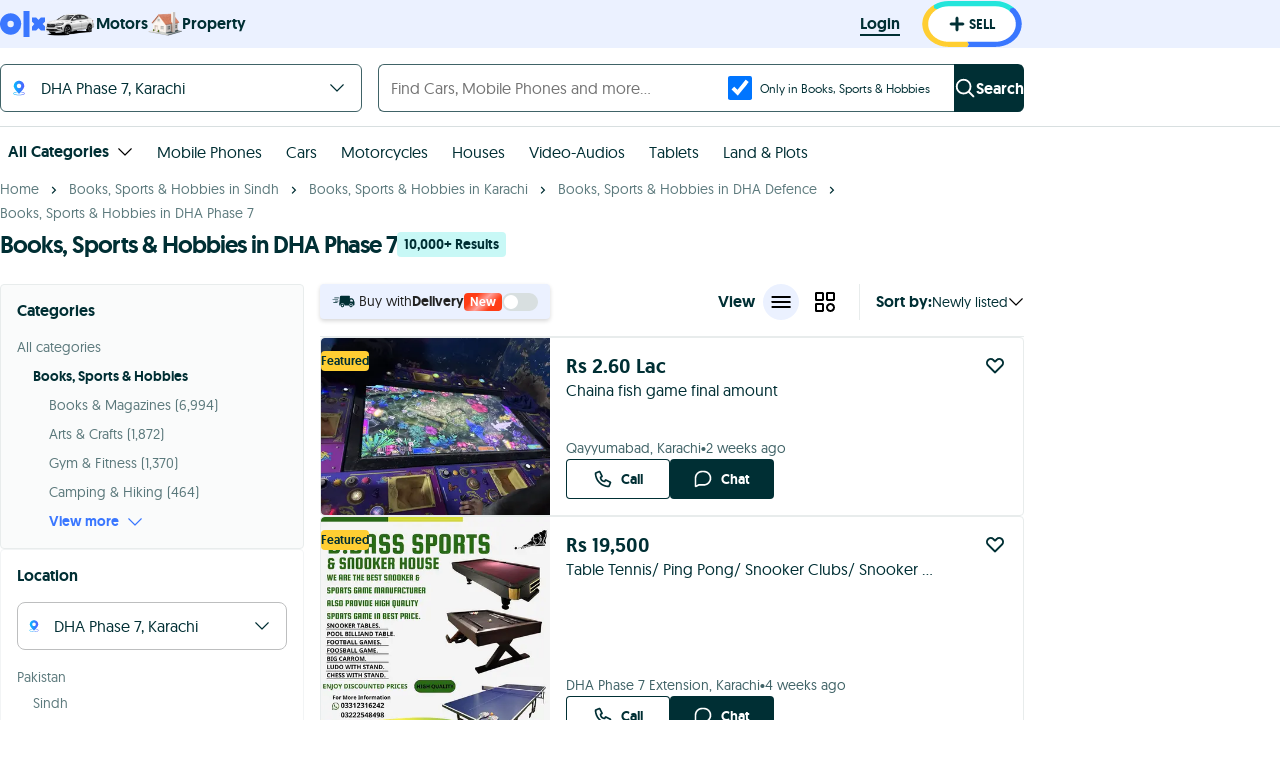

--- FILE ---
content_type: text/html; charset=utf-8
request_url: https://www.google.com/recaptcha/api2/aframe
body_size: 183
content:
<!DOCTYPE HTML><html><head><meta http-equiv="content-type" content="text/html; charset=UTF-8"></head><body><script nonce="smp9lG7rMxoqPbIbHjynRQ">/** Anti-fraud and anti-abuse applications only. See google.com/recaptcha */ try{var clients={'sodar':'https://pagead2.googlesyndication.com/pagead/sodar?'};window.addEventListener("message",function(a){try{if(a.source===window.parent){var b=JSON.parse(a.data);var c=clients[b['id']];if(c){var d=document.createElement('img');d.src=c+b['params']+'&rc='+(localStorage.getItem("rc::a")?sessionStorage.getItem("rc::b"):"");window.document.body.appendChild(d);sessionStorage.setItem("rc::e",parseInt(sessionStorage.getItem("rc::e")||0)+1);localStorage.setItem("rc::h",'1768741607648');}}}catch(b){}});window.parent.postMessage("_grecaptcha_ready", "*");}catch(b){}</script></body></html>